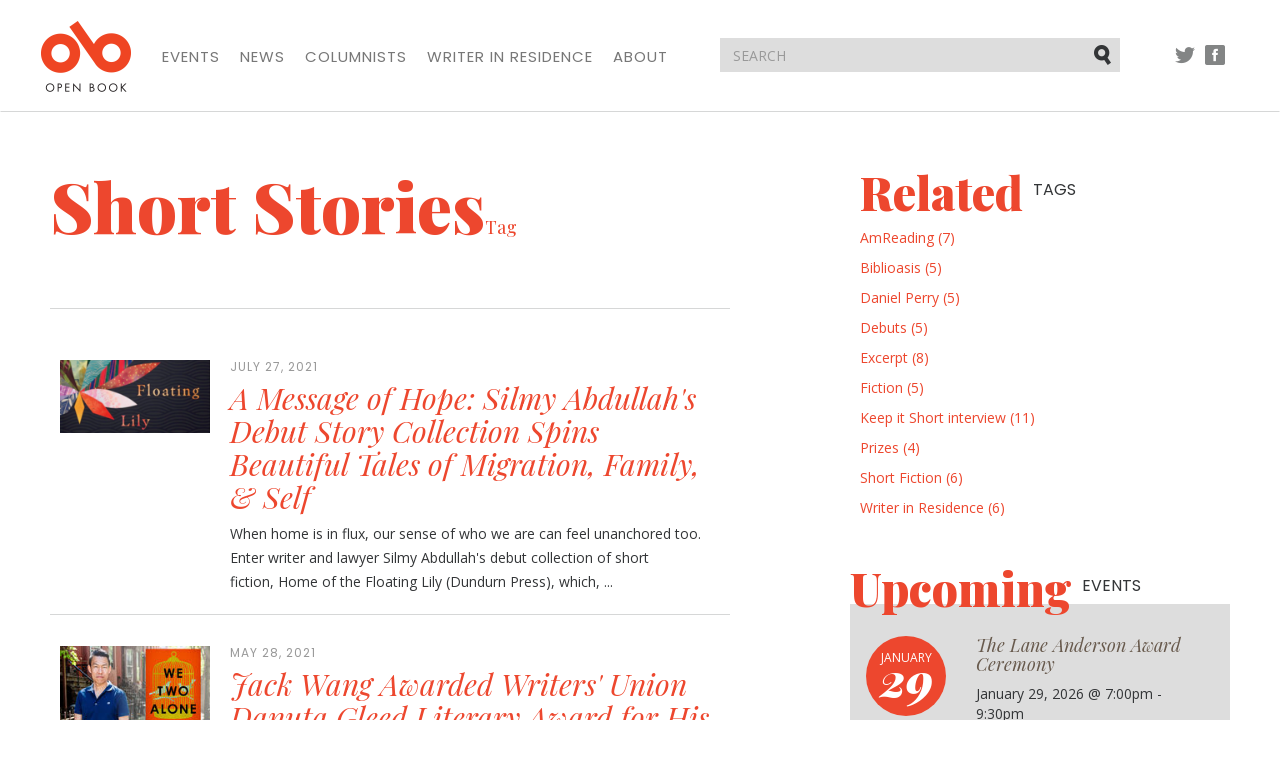

--- FILE ---
content_type: text/html; charset=utf-8
request_url: https://open-book.ca/tags/view/Main+tags/Short+Stories/(offset)/20
body_size: 38499
content:
<!DOCTYPE html><html lang="en" class="no-js">
    <head>
        
        

    



<meta charset="utf-8">
<meta http-equiv="X-UA-Compatible" content="IE=edge">
<meta name="viewport" content="width=device-width, initial-scale=1">

<title>Short Stories | Open Book</title>
<meta name="description" content="Open Book">
<link rel="shortcut icon" type="image/x-icon" href="/extension/openbook/design/openbook/images/favicon.ico" />



<script type="text/javascript" src="/var/site/cache/public/javascript/dc02da3c95b351d2ba168affa0155b12.js" charset="utf-8"></script>

<!-- HTML5 shim and Respond.js for IE8 support of HTML5 elements and media queries -->
<!-- WARNING: Respond.js doesn't work if you view the page via file:// -->
<!--[if lt IE 9]>
    <script src="https://oss.maxcdn.com/html5shiv/3.7.2/html5shiv.min.js"></script>
    <script src="https://oss.maxcdn.com/respond/1.4.2/respond.min.js"></script>
<![endif]-->

<link href="https://fonts.googleapis.com/css?family=Open+Sans:300,400,400i,700,700i|Playfair+Display:400,400i,900,900i|Poppins:400,500" rel="stylesheet">
<link rel="stylesheet" type="text/css" href="/var/site/cache/public/stylesheets/73e87537e0fb5895196814eda74b6305_all.css" />



<script>
  (function(i,s,o,g,r,a,m){i['GoogleAnalyticsObject']=r;i[r]=i[r]||function(){
  (i[r].q=i[r].q||[]).push(arguments)},i[r].l=1*new Date();a=s.createElement(o),
  m=s.getElementsByTagName(o)[0];a.async=1;a.src=g;m.parentNode.insertBefore(a,m)
  })(window,document,'script','https://www.google-analytics.com/analytics.js','ga');

  ga('create', 'UA-84472347-1', 'auto');
  ga('send', 'pageview');

</script>

    </head>

    <body>
        <nav class="navbar navbar-default">
    <div class="container">

        <!-- Brand and toggle get grouped for better mobile display -->
        <div class="navbar-header">
            <button type="button" class="navbar-toggle collapsed" data-toggle="collapse" data-target="#navbar-collapse" aria-expanded="false">
                <span class="sr-only">Toggle navigation</span>
                
                <span class="icon-bar"></span>
                <span class="icon-bar"></span>
                <span class="icon-bar"></span>
            </button>
            <a class="navbar-brand" href="/">
                <img src="/extension/openbook/design/openbook/images/structural/logo.png" alt="Open Book">
            </a>
        </div>

        <!-- Collect the nav links, forms, and other content for toggling -->
        <div class="collapse navbar-collapse" id="navbar-collapse">
                        <ul class="nav navbar-nav">
                <li><a href="/Events">Events</a></li>
                <li><a href="/News">News</a></li>
                <li><a href="/Columnists">Columnists</a></li>
                <li><a href="/Writer-in-Residence">Writer in Residence</a></li>
                
                <li><a href="/About">About</a></li>
            </ul>

            <ul class="nav navbar-nav navbar-right social">
                <li class="tw"><a href="//twitter.com/openbookON">Twitter</a></li>
                <li class="fb"><a href="//facebook.com/openbookON">Facebook</a></li>
            </ul>

        </div><!-- /.navbar-collapse -->

        <form action="/content/search" method="get" class="navbar-form navbar-right">
            <div class="form-group">
                <input type="text" name="SearchText" class="form-control" placeholder="SEARCH">
                <button type="submit" class="btn btn-default">Submit</button>
            </div>
        </form>

        <ul class="nav navbar-nav navbar-right social social-pre-bp visible-sm">
            <li class="tw"><a href="//twitter.com/openbookON">Twitter</a></li>
            <li class="fb"><a href="//facebook.com/openbookON">Facebook</a></li>
        </ul>

    </div><!-- /.container -->
</nav>
        <div class="container">
    <div class="row">
        <div class="left-col col-md-7 col-sm-8">
            <article>
                <header>
                    <h1>Short Stories<span class="h4">Tag</span></h1>

                    <div class="details row"></div>
                </header>
                                    <ul class="blog-list">
                                                    <li><a href="/News/A-Message-of-Hope-Silmy-Abdullah-s-Debut-Story-Collection-Spins-Beautiful-Tales-of-Migration-Family-Self">
            <div class="col-sm-12">
            

    
        
                                                                                                                        <img src="/var/site/storage/images/news/a-message-of-hope-silmy-abdullah-s-debut-story-collection-spins-beautiful-tales-of-migration-family-self/90795-1-eng-CA/A-Message-of-Hope-Silmy-Abdullah-s-Debut-Story-Collection-Spins-Beautiful-Tales-of-Migration-Family-Self_blog_post_wide.png" class="visible-xs"   alt="A Message of Hope: Silmy Abdullah's Debut Story Collection Spins Beautiful Tales of Migration, Family, &amp; Self" title="A Message of Hope: Silmy Abdullah's Debut Story Collection Spins Beautiful Tales of Migration, Family, &amp; Self">
            
    
            </div>

        <div class="col-sm-3">
            

    
        
                                                                                                                        <img src="/var/site/storage/images/news/a-message-of-hope-silmy-abdullah-s-debut-story-collection-spins-beautiful-tales-of-migration-family-self/90795-1-eng-CA/A-Message-of-Hope-Silmy-Abdullah-s-Debut-Story-Collection-Spins-Beautiful-Tales-of-Migration-Family-Self_blog_post.png" class="hidden-xs"   alt="A Message of Hope: Silmy Abdullah's Debut Story Collection Spins Beautiful Tales of Migration, Family, &amp; Self" title="A Message of Hope: Silmy Abdullah's Debut Story Collection Spins Beautiful Tales of Migration, Family, &amp; Self">
            
    
            </div>
    
    <div class="col-sm-9">
                                <div class="date">July 27, 2021</div>
                <h2>A Message of Hope: Silmy Abdullah's Debut Story Collection Spins Beautiful Tales of Migration, Family, &amp; Self</h2>
        
        <p>
When home is in flux, our sense of who we are can feel unanchored too. Enter writer and lawyer Silmy Abdullah's debut collection of short fiction, Home of the Floating Lily (Dundurn Press), which, ...</p>
    </div>
</a></li>
                                                    <li><a href="/News/Jack-Wang-Awarded-Writers-Union-Danuta-Gleed-Literary-Award-for-His-Stunning-Story-Collection-We-Two-Alone">
            <div class="col-sm-12">
            

    
        
                                                                                                                        <img src="/var/site/storage/images/news/jack-wang-awarded-writers-union-danuta-gleed-literary-award-for-his-stunning-story-collection-we-two-alone/89380-1-eng-CA/Jack-Wang-Awarded-Writers-Union-Danuta-Gleed-Literary-Award-for-His-Stunning-Story-Collection-We-Two-Alone_blog_post_wide.jpg" class="visible-xs"   alt="Jack Wang Awarded Writers' Union Danuta Gleed Literary Award for His Stunning Story Collection We Two Alone" title="Jack Wang Awarded Writers' Union Danuta Gleed Literary Award for His Stunning Story Collection We Two Alone">
            
    
            </div>

        <div class="col-sm-3">
            

    
        
                                                                                                                        <img src="/var/site/storage/images/news/jack-wang-awarded-writers-union-danuta-gleed-literary-award-for-his-stunning-story-collection-we-two-alone/89380-1-eng-CA/Jack-Wang-Awarded-Writers-Union-Danuta-Gleed-Literary-Award-for-His-Stunning-Story-Collection-We-Two-Alone_blog_post.jpg" class="hidden-xs"   alt="Jack Wang Awarded Writers' Union Danuta Gleed Literary Award for His Stunning Story Collection We Two Alone" title="Jack Wang Awarded Writers' Union Danuta Gleed Literary Award for His Stunning Story Collection We Two Alone">
            
    
            </div>
    
    <div class="col-sm-9">
                                <div class="date">May 28, 2021</div>
                <h2>Jack Wang Awarded Writers' Union Danuta Gleed Literary Award for His Stunning Story Collection We Two Alone</h2>
        
        <p>
Jack Wang's debut story collection We Two Alone (House of Anansi Press) made waves as soon as it was published, with Wang widely praised for his authentic, gripping, and finely rendered depictions of ...</p>
    </div>
</a></li>
                                                    <li><a href="/News/Characters-are-Complicated-Just-Like-People-Bruce-McDougall-on-How-to-Build-Authentic-Characters">
            <div class="col-sm-12">
            

    
        
                                                                                                                        <img src="/var/site/storage/images/news/characters-are-complicated-just-like-people-bruce-mcdougall-on-how-to-build-authentic-characters/88412-1-eng-CA/Characters-are-Complicated-Just-Like-People-Bruce-McDougall-on-How-to-Build-Authentic-Characters_blog_post_wide.jpg" class="visible-xs"   alt="&quot;Characters are Complicated, Just Like People&quot; Bruce McDougall on How to Build Authentic Characters" title="&quot;Characters are Complicated, Just Like People&quot; Bruce McDougall on How to Build Authentic Characters">
            
    
            </div>

        <div class="col-sm-3">
            

    
        
                                                                                                                        <img src="/var/site/storage/images/news/characters-are-complicated-just-like-people-bruce-mcdougall-on-how-to-build-authentic-characters/88412-1-eng-CA/Characters-are-Complicated-Just-Like-People-Bruce-McDougall-on-How-to-Build-Authentic-Characters_blog_post.jpg" class="hidden-xs"   alt="&quot;Characters are Complicated, Just Like People&quot; Bruce McDougall on How to Build Authentic Characters" title="&quot;Characters are Complicated, Just Like People&quot; Bruce McDougall on How to Build Authentic Characters">
            
    
            </div>
    
    <div class="col-sm-9">
                                <div class="date">May 11, 2021</div>
                <h2>&quot;Characters are Complicated, Just Like People&quot; Bruce McDougall on How to Build Authentic Characters</h2>
        
        <p>
Bruce McDougall's writing career has spanned more than three decades and generated more than twenty books of nonfiction, covering biographies, sports, and more. But in 2014, he turned his talents to fiction, ...</p>
    </div>
</a></li>
                                                    <li><a href="/News/BC-Novelist-Corinna-Chong-Wins-CBC-Short-Story-Award-for-Kids-in-Kindergarten">
            <div class="col-sm-12">
            

    
        
                                                                                                                        <img src="/var/site/storage/images/news/bc-novelist-corinna-chong-wins-cbc-short-story-award-for-kids-in-kindergarten/88123-1-eng-CA/BC-Novelist-Corinna-Chong-Wins-CBC-Short-Story-Award-for-Kids-in-Kindergarten_blog_post_wide.png" class="visible-xs"   alt="BC Novelist Corinna Chong Wins CBC Short Story Award for &quot;Kids in Kindergarten&quot; " title="BC Novelist Corinna Chong Wins CBC Short Story Award for &quot;Kids in Kindergarten&quot; ">
            
    
            </div>

        <div class="col-sm-3">
            

    
        
                                                                                                                        <img src="/var/site/storage/images/news/bc-novelist-corinna-chong-wins-cbc-short-story-award-for-kids-in-kindergarten/88123-1-eng-CA/BC-Novelist-Corinna-Chong-Wins-CBC-Short-Story-Award-for-Kids-in-Kindergarten_blog_post.png" class="hidden-xs"   alt="BC Novelist Corinna Chong Wins CBC Short Story Award for &quot;Kids in Kindergarten&quot; " title="BC Novelist Corinna Chong Wins CBC Short Story Award for &quot;Kids in Kindergarten&quot; ">
            
    
            </div>
    
    <div class="col-sm-9">
                                <div class="date">April 29, 2021</div>
                <h2>BC Novelist Corinna Chong Wins CBC Short Story Award for &quot;Kids in Kindergarten&quot; </h2>
        
        <p>
This morning, CBC Books announced the winner of their juggernaut annual short story prize, which carries a $6,000 prize purse and has helped propel a number of CanLit favourites forward, including past ...</p>
    </div>
</a></li>
                                                    <li><a href="/News/I-Can-t-Help-but-Care-and-So-I-Write-and-I-Speak-Up-Elizabeth-Allua-Vaah-on-the-Power-of-Titles-Motherhood">
            <div class="col-sm-12">
            

    
        
                                                                                                                        <img src="/var/site/storage/images/news/i-can-t-help-but-care-and-so-i-write-and-i-speak-up-elizabeth-allua-vaah-on-the-power-of-titles-motherhood/83587-1-eng-CA/I-Can-t-Help-but-Care-and-So-I-Write-and-I-Speak-Up-Elizabeth-Allua-Vaah-on-the-Power-of-Titles-Motherhood_blog_post_wide.png" class="visible-xs"   alt="&quot;I Can’t Help but Care, and So I Write and I Speak Up&quot; Elizabeth Allua Vaah on the Power of Titles &amp; Motherhood" title="&quot;I Can’t Help but Care, and So I Write and I Speak Up&quot; Elizabeth Allua Vaah on the Power of Titles &amp; Motherhood">
            
    
            </div>

        <div class="col-sm-3">
            

    
        
                                                                                                                        <img src="/var/site/storage/images/news/i-can-t-help-but-care-and-so-i-write-and-i-speak-up-elizabeth-allua-vaah-on-the-power-of-titles-motherhood/83587-1-eng-CA/I-Can-t-Help-but-Care-and-So-I-Write-and-I-Speak-Up-Elizabeth-Allua-Vaah-on-the-Power-of-Titles-Motherhood_blog_post.png" class="hidden-xs"   alt="&quot;I Can’t Help but Care, and So I Write and I Speak Up&quot; Elizabeth Allua Vaah on the Power of Titles &amp; Motherhood" title="&quot;I Can’t Help but Care, and So I Write and I Speak Up&quot; Elizabeth Allua Vaah on the Power of Titles &amp; Motherhood">
            
    
            </div>
    
    <div class="col-sm-9">
                                <div class="date">January 21, 2021</div>
                <h2>&quot;I Can’t Help but Care, and So I Write and I Speak Up&quot; Elizabeth Allua Vaah on the Power of Titles &amp; Motherhood</h2>
        
        <p>
In a small village in Ghana, an 18-year old widow makes a vow to change not only her fate but the fates of her children and many women around her. Young Ahu has no choice to remarry, but in every other ...</p>
    </div>
</a></li>
                                                    <li><a href="/News/All-of-the-Pieces-are-Aware-of-and-Concerned-With-the-Unknowable-Paige-Cooper-on-Taking-Up-the-Best-Canadian-Stories-Mantle">
            <div class="col-sm-12">
            

    
        
                                                                                                                        <img src="/var/site/storage/images/news/all-of-the-pieces-are-aware-of-and-concerned-with-the-unknowable-paige-cooper-on-taking-up-the-best-canadian-stories-mantle/82485-1-eng-CA/All-of-the-Pieces-are-Aware-of-and-Concerned-With-the-Unknowable-Paige-Cooper-on-Taking-Up-the-Best-Canadian-Stories-Mantle_blog_post_wide.jpg" class="visible-xs"   alt="&quot;All of the Pieces are Aware of and Concerned With the Unknowable&quot;: Paige Cooper on Taking Up the Best Canadian Stories Mantle" title="&quot;All of the Pieces are Aware of and Concerned With the Unknowable&quot;: Paige Cooper on Taking Up the Best Canadian Stories Mantle">
            
    
            </div>

        <div class="col-sm-3">
            

    
        
                                                                                                                        <img src="/var/site/storage/images/news/all-of-the-pieces-are-aware-of-and-concerned-with-the-unknowable-paige-cooper-on-taking-up-the-best-canadian-stories-mantle/82485-1-eng-CA/All-of-the-Pieces-are-Aware-of-and-Concerned-With-the-Unknowable-Paige-Cooper-on-Taking-Up-the-Best-Canadian-Stories-Mantle_blog_post.jpg" class="hidden-xs"   alt="&quot;All of the Pieces are Aware of and Concerned With the Unknowable&quot;: Paige Cooper on Taking Up the Best Canadian Stories Mantle" title="&quot;All of the Pieces are Aware of and Concerned With the Unknowable&quot;: Paige Cooper on Taking Up the Best Canadian Stories Mantle">
            
    
            </div>
    
    <div class="col-sm-9">
                                <div class="date">December 01, 2020</div>
                <h2>&quot;All of the Pieces are Aware of and Concerned With the Unknowable&quot;: Paige Cooper on Taking Up the Best Canadian Stories Mantle</h2>
        
        <p>
Every year, one editor is tasked with finding the very best short stories from Canadian writers. It's a daunting challenge, given the wealth of great short fiction in Canada, but one that has turned out ...</p>
    </div>
</a></li>
                                                    <li><a href="/News/Read-an-Excerpt-From-Dayle-Furlong-s-Powerful-New-Collection-Lake-Effect">
            <div class="col-sm-12">
            

    
        
                                                                                                                        <img src="/var/site/storage/images/news/read-an-excerpt-from-dayle-furlong-s-powerful-new-collection-lake-effect/65765-1-eng-CA/Read-an-Excerpt-From-Dayle-Furlong-s-Powerful-New-Collection-Lake-Effect_blog_post_wide.jpg" class="visible-xs"   alt="Read an Excerpt From Dayle Furlong's Powerful New Collection, Lake Effect" title="Read an Excerpt From Dayle Furlong's Powerful New Collection, Lake Effect">
            
    
            </div>

        <div class="col-sm-3">
            

    
        
                                                                                                                        <img src="/var/site/storage/images/news/read-an-excerpt-from-dayle-furlong-s-powerful-new-collection-lake-effect/65765-1-eng-CA/Read-an-Excerpt-From-Dayle-Furlong-s-Powerful-New-Collection-Lake-Effect_blog_post.jpg" class="hidden-xs"   alt="Read an Excerpt From Dayle Furlong's Powerful New Collection, Lake Effect" title="Read an Excerpt From Dayle Furlong's Powerful New Collection, Lake Effect">
            
    
            </div>
    
    <div class="col-sm-9">
                                <div class="date">March 03, 2020</div>
                <h2>Read an Excerpt From Dayle Furlong's Powerful New Collection, Lake Effect</h2>
        
        <p>
Set in the Great Lakes region, the stories of Toronto-based author Dayle Furlong's new collection Lake Effect (Cormorant Books) follows those on both sides of the border as they struggle with love, fear, ...</p>
    </div>
</a></li>
                                                    <li><a href="/Columnists/Making-Time-Making-Randomness-SSCLUB">
            <div class="col-sm-12">
            

    
        
                                                                                                                        <img src="/var/site/storage/images/columnists/making-time-making-randomness-ssclub/61687-1-eng-CA/Making-Time-Making-Randomness-SSCLUB_blog_post_wide.jpg" class="visible-xs"   alt="Making Time: Making Randomness &amp; #SSCLUB" title="Making Time: Making Randomness &amp; #SSCLUB">
            
    
            </div>

        <div class="col-sm-3">
            

    
        
                                                                                                                        <img src="/var/site/storage/images/columnists/making-time-making-randomness-ssclub/61687-1-eng-CA/Making-Time-Making-Randomness-SSCLUB_blog_post.jpg" class="hidden-xs"   alt="Making Time: Making Randomness &amp; #SSCLUB" title="Making Time: Making Randomness &amp; #SSCLUB">
            
    
            </div>
    
    <div class="col-sm-9">
                                <div class="date">January 24, 2020</div>
                <h2>Making Time: Making Randomness &amp; #SSCLUB</h2>
        
        <p>
When 2020 began, I’d been off most social media for about twenty-two days. My decision wasn’t deliberate. In fact, it was reactive. The night before I went offline, I read a short story: “Innards” ...</p>
    </div>
</a></li>
                                                    <li><a href="/Columnists/Book-Therapy-Christy-Ann-Conlin-s-Watermark">
            <div class="col-sm-12">
            

    
        
                                                                                                                        <img src="/var/site/storage/images/columnists/book-therapy-christy-ann-conlin-s-watermark/60450-1-eng-CA/Book-Therapy-Christy-Ann-Conlin-s-Watermark_blog_post_wide.jpg" class="visible-xs"   alt="Book Therapy: Christy Ann Conlin’s Watermark" title="Book Therapy: Christy Ann Conlin’s Watermark">
            
    
            </div>

        <div class="col-sm-3">
            

    
        
                                                                                                                        <img src="/var/site/storage/images/columnists/book-therapy-christy-ann-conlin-s-watermark/60450-1-eng-CA/Book-Therapy-Christy-Ann-Conlin-s-Watermark_blog_post.jpg" class="hidden-xs"   alt="Book Therapy: Christy Ann Conlin’s Watermark" title="Book Therapy: Christy Ann Conlin’s Watermark">
            
    
            </div>
    
    <div class="col-sm-9">
                                <div class="date">December 12, 2019</div>
                <h2>Book Therapy: Christy Ann Conlin’s Watermark</h2>
        
        <p>
 “It can always be worse.”-Christy Ann Conlin, Watermark When my grandmother’s memory started to go, she would occasionally become belligerent. The sweet woman I had grown up knowing, the one ...</p>
    </div>
</a></li>
                                                    <li><a href="/News/Call-for-Submissions-The-Writers-Union-of-Canada-27th-Annual-Short-Prose-Competition-for-Emerging-Writers">
            <div class="col-sm-12">
            

    
        
                                                                                                                        <img src="/var/site/storage/images/news/call-for-submissions-the-writers-union-of-canada-27th-annual-short-prose-competition-for-emerging-writers/60019-1-eng-CA/Call-for-Submissions-The-Writers-Union-of-Canada-27th-Annual-Short-Prose-Competition-for-Emerging-Writers_blog_post_wide.jpg" class="visible-xs"   alt="Call for Submissions: The Writers' Union of Canada 27th Annual Short Prose Competition for Emerging Writers" title="Call for Submissions: The Writers' Union of Canada 27th Annual Short Prose Competition for Emerging Writers">
            
    
            </div>

        <div class="col-sm-3">
            

    
        
                                                                                                                        <img src="/var/site/storage/images/news/call-for-submissions-the-writers-union-of-canada-27th-annual-short-prose-competition-for-emerging-writers/60019-1-eng-CA/Call-for-Submissions-The-Writers-Union-of-Canada-27th-Annual-Short-Prose-Competition-for-Emerging-Writers_blog_post.jpg" class="hidden-xs"   alt="Call for Submissions: The Writers' Union of Canada 27th Annual Short Prose Competition for Emerging Writers" title="Call for Submissions: The Writers' Union of Canada 27th Annual Short Prose Competition for Emerging Writers">
            
    
            </div>
    
    <div class="col-sm-9">
                                <div class="date">November 25, 2019</div>
                <h2>Call for Submissions: The Writers' Union of Canada 27th Annual Short Prose Competition for Emerging Writers</h2>
        
        <p>
Attention new and emerging short story writers!The Writers' Union of Canada is now inviting submissions for its annual Short Prose Competition for Emerging Writers. Now in its 27th year, the Competition ...</p>
    </div>
</a></li>
                                            </ul>
                    <nav class="text-center">
    <div class="pagination">
                        
                <li><a href="/tags/view/Main+tags/Short+Stories/(offset)/10" rel="prev" aria-label="Previous"><span aria-hidden="true">&laquo;</span></a></li>
            
        
                                  <li><a href="/tags/view/Main+tags/Short+Stories">1</a></li>
                                              <li><a href="/tags/view/Main+tags/Short+Stories/(offset)/10">2</a></li>
                    
        <li class="active"><span>3</span></li>
                                  <li><a href="/tags/view/Main+tags/Short+Stories/(offset)/30">4</a></li>
                                              <li><a href="/tags/view/Main+tags/Short+Stories/(offset)/40">5</a></li>
                    
        
                        
                <li><a href="/tags/view/Main+tags/Short+Stories/(offset)/30" rel="next" aria-label="Next"><span aria-hidden="true">&raquo;</span></a></li>
                </div>
</nav>                            </article>
        </div>

        <div class="right-col col-md-4 col-md-push-1 col-sm-4">
            <div class="item related-tags col-xs-12">
                
                                    
                                            <h2>Related <span>tags</span></h2>
                        <ul class="list-unstyled">
                                                                                                <li>
                                        <a href="/tags/view/Main+tags/AmReading">AmReading (7)</a>
                                    </li>
                                                                                                                                <li>
                                        <a href="/tags/view/Main+tags/Biblioasis">Biblioasis (5)</a>
                                    </li>
                                                                                                                                <li>
                                        <a href="/tags/view/Main+tags/Daniel+Perry">Daniel Perry (5)</a>
                                    </li>
                                                                                                                                <li>
                                        <a href="/tags/view/Main+tags/Debuts">Debuts (5)</a>
                                    </li>
                                                                                                                                <li>
                                        <a href="/tags/view/Main+tags/Excerpt">Excerpt (8)</a>
                                    </li>
                                                                                                                                <li>
                                        <a href="/tags/view/Main+tags/Fiction">Fiction (5)</a>
                                    </li>
                                                                                                                                <li>
                                        <a href="/tags/view/Main+tags/Keep+it+Short+interview">Keep it Short interview (11)</a>
                                    </li>
                                                                                                                                <li>
                                        <a href="/tags/view/Main+tags/Prizes">Prizes (4)</a>
                                    </li>
                                                                                                                                <li>
                                        <a href="/tags/view/Main+tags/Short+Fiction">Short Fiction (6)</a>
                                    </li>
                                                                                                                                                                                            <li>
                                        <a href="/tags/view/Main+tags/Writer+in+Residence">Writer in Residence (6)</a>
                                    </li>
                                                                                    </ul>
                    
                                    
                            </div>

                        <div class="item ad visible-xs">
                    <a href="https://www.brickbooks.ca/festive-get-together-sale/" target="_blank">
                

    
        
                                                                                                                        <img src="/var/site/storage/images/media/multimedia/ads/brick-assembly-december-2025-ad/142235-1-eng-CA/Brick-Assembly-December-2025-Ad.jpg" width="300" height="250"  alt="A festive promotional graphic with a warm reddish-brown background. On the left and right edges are illustrated holiday florals featuring red poinsettias, pine branches, berries, and greenery. Centered text reads: “Brick Books” beneath a stylized “bb” logo; “Buy 1, Get 1 Festive Get-Together Sale”; and at the bottom, “Assembly Press” with a small bell icon." title="A festive promotional graphic with a warm reddish-brown background. On the left and right edges are illustrated holiday florals featuring red poinsettias, pine branches, berries, and greenery. Centered text reads: “Brick Books” beneath a stylized “bb” logo; “Buy 1, Get 1 Festive Get-Together Sale”; and at the bottom, “Assembly Press” with a small bell icon.">
            
    
                        </a>
            </div><div class="row">
                
    <div class="item upcoming-events col-xs-12">
        <h2>Upcoming <span>events</span></h2>
                            <div class="featured">
    <div class="featured-date">
        <span class="month">January</span>
        <span class="day">29</span>
    </div>
    <h3><a href="/Events/The-Lane-Anderson-Award-Ceremony">The Lane Anderson Award Ceremony</a></h3>
    <div class="details">
        
                        January 29, 2026
                                    @ 7:00pm - 9:30pm
            </div>
</div>




                                        <div class="more-events">
                <header>
                    <a href="/Events" class="view-more">View all</a>
                    <h2>More events</h2>
                </header>
                                    <a href="/Events/Playwrights-Canada-Press-Winter-2026-Book-Launch" class="item">
    <div class="date">
        
                        February 02, 2026
                                    @ 7:30pm - 9:30pm
            </div>
    <h3>Playwrights Canada Press Winter 2026 Book Launch</h3>
    </a>                            </div>
            </div>    
                            <div class="item ad hidden-xs col-xs-12 bm">
                    <a href="https://www.brickbooks.ca/festive-get-together-sale/" target="_blank">
                

    
        
                                                                                                                        <img src="/var/site/storage/images/media/multimedia/ads/brick-assembly-december-2025-ad/142235-1-eng-CA/Brick-Assembly-December-2025-Ad.jpg" width="300" height="250"  alt="A festive promotional graphic with a warm reddish-brown background. On the left and right edges are illustrated holiday florals featuring red poinsettias, pine branches, berries, and greenery. Centered text reads: “Brick Books” beneath a stylized “bb” logo; “Buy 1, Get 1 Festive Get-Together Sale”; and at the bottom, “Assembly Press” with a small bell icon." title="A festive promotional graphic with a warm reddish-brown background. On the left and right edges are illustrated holiday florals featuring red poinsettias, pine branches, berries, and greenery. Centered text reads: “Brick Books” beneath a stylized “bb” logo; “Buy 1, Get 1 Festive Get-Together Sale”; and at the bottom, “Assembly Press” with a small bell icon.">
            
    
                        </a>
            </div>    
    
                                        <div class="item ad hidden-xs col-xs-12 bm">
                    <a href="https://contact.copywell.com/book-printing/" target="_blank">
                

    
        
                                                                                                                        <img src="/var/site/storage/images/media/multimedia/ads/copywell-ad/139814-4-eng-CA/Copywell-Ad.jpg" width="300" height="235"  alt="Copywell Ad" title="Copywell Ad">
            
    
                        </a>
            </div>                            <div class="item ad hidden-xs col-xs-12 bm">
                    <a href="https://kids.49thshelf.com/" target="_blank">
                

    
        
                                                                                                                        <img src="/var/site/storage/images/media/multimedia/ads/november-2025-49th-shelf-kids-ad/141996-1-eng-CA/November-2025-49th-Shelf-Kids-ad.png" width="300" height="250"  alt="November 2025 49th Shelf Kids ad" title="November 2025 49th Shelf Kids ad">
            
    
                        </a>
            </div>            </div>        </div>
    </div>
</div>

        <footer>

    <div class="container">
        <div class="footer-top row">

            <div class="col-md-2">
                <a href="/" class="footer-logo">
                    <img src="/extension/openbook/design/openbook/images/structural/logo.png" alt="Open Book">
                </a>
            </div>

            <div class="col-md-7">
                                <ul class="footer-nav">
                    <li><a href="/Events">Events</a></li>
                    <li><a href="/News">News</a></li>
                    <li><a href="/Columnists">Columnists</a></li>
                    <li><a href="/Writer-in-Residence">Writer in Residence</a></li>
                    
                    <li><a href="/About">About</a></li>
                </ul>

                <div class="row">

                    <div class="powered-by col-sm-2">
                        <div>Powered by</div>
                        <a href="http://49thshelf.com"><img src="/extension/openbook/design/openbook/images/structural/49th-shelf.png" alt="49th shelf"></a>
                    </div>

                    <div class="supported-by col-sm-10">
                        <div>Generously supported by</div>

                        <ul>
                            <li class="onc"><a href="http://www.ontariocreates.ca" target="blank"><img src="/extension/openbook/design/openbook/images/structural/ontario-creates-logo.png" alt="Ontario Creates"></a></li>
                            <li class="ca"><a href="https://www.canada.ca"><img src="/extension/openbook/design/openbook/images/structural/canada-logo.png" alt="Canada"></a></li>
                            <li class="on"><a href="http://ontario.ca"><img src="/extension/openbook/design/openbook/images/structural/on-logo.png" alt="Ontario"></a></li>
                            <li class="oac"><a href="http://www.arts.on.ca"><img src="/extension/openbook/design/openbook/images/structural/oac-logo.png" alt="Ontario Arts Council"></a></li>
                            <li class="tac"><a href="http://www.torontoartscouncil.org/home"><img src="/extension/openbook/design/openbook/images/structural/tac-logo.png" alt="Toronto Arts Council | Funded by the City of Toronto"></a></li>
                        </ul>
                    </div>

                </div>

            </div>

            <div class="col-md-3 join">
                <h2>Join Our Mailing List</h2>

                    <form action="//openbooktoronto.us7.list-manage.com/subscribe/post?u=8ceb87631f9d9f1c897452e3d&amp;id=3439e8fec8" method="post" id="mc-embedded-subscribe-form-footer" name="mc-embedded-subscribe-form" class="validate" target="_blank" novalidate>
    <div class="form-group">
        <label class="sr-only" for="mce-EMAIL">Email address</label>
        <input type="email" name="EMAIL" class="form-control" id="mce-EMAIL-footer" placeholder="Your email address">
    </div>

    <div class="checkbox">
        <input type="checkbox" value="1" name="group[10553][1]" id="mce-group[10553]-10553-0-footer">
        <label for="mce-group[10553]-10553-0-footer">I consent to be sent email from the Open Book Foundation</label>
    </div>
    <div style="position: absolute; left: -5000px;" aria-hidden="true"><input type="text" name="b_8ceb87631f9d9f1c897452e3d_3439e8fec8" tabindex="-1" value=""></div>
    <button type="submit" class="btn btn-primary" id="mc-embedded-subscribe-footer">Sign Up</button>
</form>            </div>

        </div>
    </div>

    <div class="footer-bottom">
        <div class="container">
            <div class="row">

                <div class="col-sm-2">
                    <ul class="social">
                        <li class="tw"><a href="//twitter.com/openbookON">Twitter</a></li>
                        <li class="fb"><a href="//facebook.com/openbookON">Facebook</a></li>
                    </ul>
                </div>

                <div class="col-md-7 col-sm-5">
                    <p>&copy; 2026 Open Book. All rights reserved.</p>
                </div>

                <div class="col-md-3 col-sm-5">
                    <ul class="legal">
                        <li><a href=/Contact-us>Contact Us</a></li>
                    </ul>
                </div>

            </div>
        </div>
    </div>

</footer>
        <script type="text/javascript" src="/var/site/cache/public/javascript/747255db551953520e0f8259ec3cafb3.js" charset="utf-8"></script>
    </body>
</html>